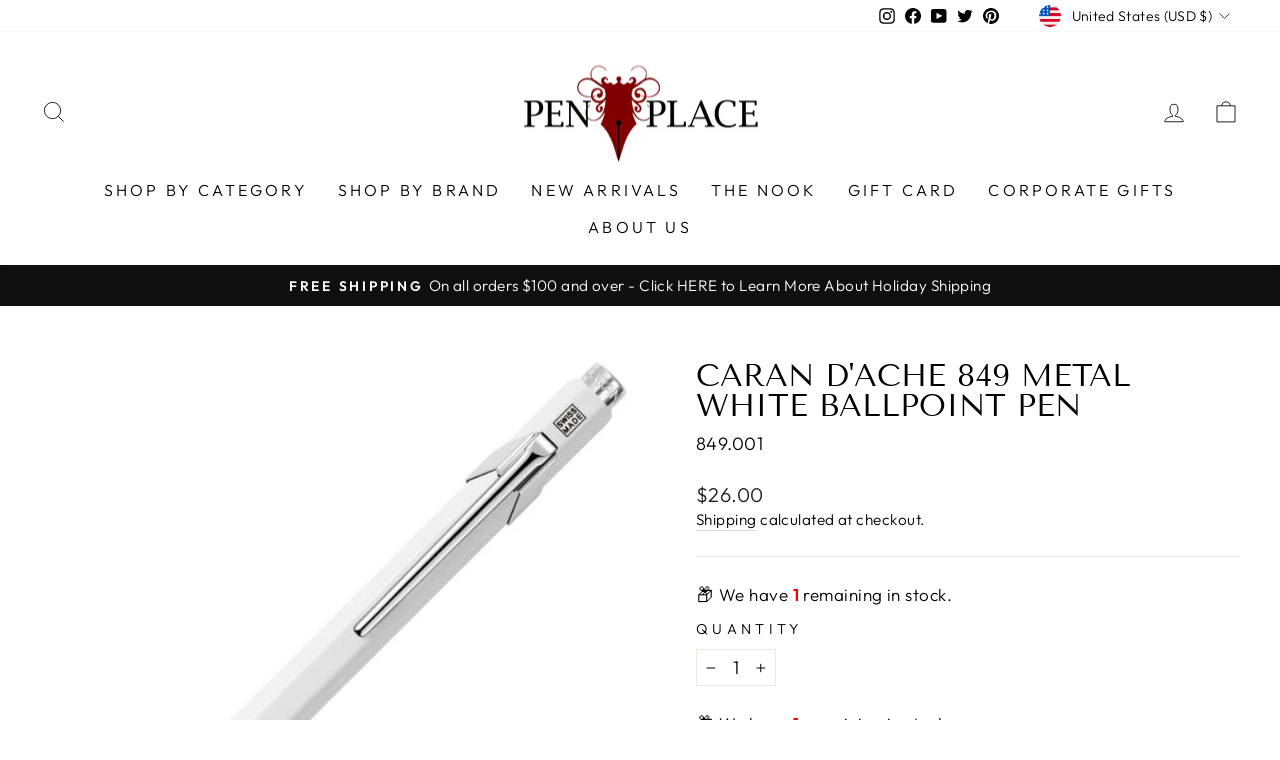

--- FILE ---
content_type: text/plain; charset=utf-8
request_url: https://accessories.w3apps.co/api/accessories?callback=jQuery36105023594938524827_1769899982683&product_id=763178811479&shop_name=penplace&_=1769899982684
body_size: 1746
content:
jQuery36105023594938524827_1769899982683({"accessories":[{"AccessoryID":1073657,"SortOrder":0,"imgURL":null,"Handle":"caran-dache-goliath-black-ballpoint-refill","ProductID":8095810437,"ProductDeleted":false,"Title":"Caran d'Ache Goliath Ballpoint Refill","CustomTitle":null,"status":null,"totalInventory":0,"tracksInventory":false,"hasOnlyDefaultVariant":false,"hasOutOfStockVariants":false},{"AccessoryID":1073656,"SortOrder":0,"imgURL":null,"Handle":"girologio-1-pen-holder-black","ProductID":3524818927703,"ProductDeleted":false,"Title":"Girologio 1 Pen Holder Black","CustomTitle":null,"status":null,"totalInventory":0,"tracksInventory":false,"hasOnlyDefaultVariant":false,"hasOutOfStockVariants":false},{"AccessoryID":1073655,"SortOrder":0,"imgURL":null,"Handle":"rhodia-classic-notebooks-side-staplebound-3-x-4-graph-black-48-sheets","ProductID":9040777733,"ProductDeleted":false,"Title":"Rhodia Side Staple Pocket Notebook - Black, Graph","CustomTitle":null,"status":null,"totalInventory":0,"tracksInventory":false,"hasOnlyDefaultVariant":false,"hasOutOfStockVariants":false}],"add_accessories_text":"Select to Add Accessories","loading_text":"Loading...","info_text":"","unavailable_text":"Unavailable","open_new_window":true,"image_size":"thumb","group_variant_options":true,"money_format":"${{amount}}","currency":"USD","add_quantity":true,"radio_buttons":false,"show_description":true,"full_description":false,"disable_quick_view":true,"add_to_cart_text":"Add To Cart","quantity_text":"Quantity","quick_view_text":"Quick View","quick_view_button_background_color":null,"quick_view_button_font_color":null,"quick_view_title_color":null,"read_more_text":"Read More","quick_view_adding_text":"Adding...","quick_view_added_text":"Added","CustomCSS":null,"HideImages":false,"DisableTitleLink":true,"HideComparePrice":false})

--- FILE ---
content_type: text/javascript; charset=utf-8
request_url: https://www.penplace.com/products/girologio-1-pen-holder-black.js
body_size: 382
content:
{"id":3524818927703,"title":"Girologio 1 Pen Holder Black","handle":"girologio-1-pen-holder-black","description":"\u003cp\u003e\u003cspan\u003eMade from soft supple leather, these cases will provide a suitable conveyance while you travel from home to office. Your shiny new investment in expensive pocket jewelry will look pristine for years to come. The top flap design will allow some of the tallest pens to fit and the width will even handle the girth of a Waterman Edson.\u003c\/span\u003e\u003c\/p\u003e","published_at":"2024-03-09T11:31:07-06:00","created_at":"2019-04-28T11:23:52-05:00","vendor":"Girologio","type":"Accessories","tags":["2022-Nonbarcode","Active","amazon-list","Girologio","google_shopping","Out of stock","pen-case","Under-$25"],"price":1899,"price_min":1899,"price_max":1899,"available":true,"price_varies":false,"compare_at_price":1899,"compare_at_price_min":1899,"compare_at_price_max":1899,"compare_at_price_varies":false,"variants":[{"id":28036554031191,"title":"Default Title","option1":"Default Title","option2":null,"option3":null,"sku":"11880.1","requires_shipping":true,"taxable":true,"featured_image":null,"available":true,"name":"Girologio 1 Pen Holder Black","public_title":null,"options":["Default Title"],"price":1899,"weight":290,"compare_at_price":1899,"inventory_management":"shopify","barcode":null,"requires_selling_plan":false,"selling_plan_allocations":[{"price_adjustments":[],"price":1899,"compare_at_price":1899,"per_delivery_price":1899,"selling_plan_id":18419581015,"selling_plan_group_id":"6c17fabdef8f8d1808aafff6115bf384c07f7045"}]}],"images":["\/\/cdn.shopify.com\/s\/files\/1\/2068\/9179\/products\/imageedit_4_6666564449.jpg?v=1599632020","\/\/cdn.shopify.com\/s\/files\/1\/2068\/9179\/products\/Cow-hide-pen-case-2.jpg?v=1599632021"],"featured_image":"\/\/cdn.shopify.com\/s\/files\/1\/2068\/9179\/products\/imageedit_4_6666564449.jpg?v=1599632020","options":[{"name":"Title","position":1,"values":["Default Title"]}],"url":"\/products\/girologio-1-pen-holder-black","media":[{"alt":"Girologio 1 Pen Holder Black | 11880.1 | Pen Place","id":1010889556055,"position":1,"preview_image":{"aspect_ratio":0.99,"height":768,"width":760,"src":"https:\/\/cdn.shopify.com\/s\/files\/1\/2068\/9179\/products\/imageedit_4_6666564449.jpg?v=1599632020"},"aspect_ratio":0.99,"height":768,"media_type":"image","src":"https:\/\/cdn.shopify.com\/s\/files\/1\/2068\/9179\/products\/imageedit_4_6666564449.jpg?v=1599632020","width":760},{"alt":"Girologio 1 Pen Holder Black | 11880.1 | Pen Place","id":1010887229527,"position":2,"preview_image":{"aspect_ratio":1.0,"height":400,"width":400,"src":"https:\/\/cdn.shopify.com\/s\/files\/1\/2068\/9179\/products\/Cow-hide-pen-case-2.jpg?v=1599632021"},"aspect_ratio":1.0,"height":400,"media_type":"image","src":"https:\/\/cdn.shopify.com\/s\/files\/1\/2068\/9179\/products\/Cow-hide-pen-case-2.jpg?v=1599632021","width":400}],"requires_selling_plan":false,"selling_plan_groups":[{"id":"6c17fabdef8f8d1808aafff6115bf384c07f7045","name":"Preorder","options":[{"name":"Preorder","position":1,"values":["Partial payment"]}],"selling_plans":[{"id":18419581015,"name":"Preorder","description":null,"options":[{"name":"Preorder","position":1,"value":"Partial payment"}],"recurring_deliveries":false,"price_adjustments":[]}],"app_id":null}]}

--- FILE ---
content_type: text/javascript; charset=utf-8
request_url: https://www.penplace.com/products/caran-dache-goliath-black-ballpoint-refill.js
body_size: 271
content:
{"id":8095810437,"title":"Caran d'Ache Goliath Ballpoint Refill","handle":"caran-dache-goliath-black-ballpoint-refill","description":"\u003cp\u003eThey contain enough ink to write 600 A4 pages.\u003c\/p\u003e","published_at":"2017-06-06T14:33:37-05:00","created_at":"2017-06-06T14:33:39-05:00","vendor":"Caran d'Ache","type":"Refills","tags":["2022Barcode","Active","Item Type: Ballpoint","Item Type: Refill","Proprietary: Yes"],"price":970,"price_min":970,"price_max":970,"available":true,"price_varies":false,"compare_at_price":970,"compare_at_price_min":970,"compare_at_price_max":970,"compare_at_price_varies":false,"variants":[{"id":40020774158423,"title":"Black \/ Fine","option1":"Black","option2":"Fine","option3":null,"sku":"8428.009","requires_shipping":true,"taxable":true,"featured_image":{"id":2597678907479,"product_id":8095810437,"position":1,"created_at":"2018-06-03T11:12:54-05:00","updated_at":"2020-09-09T00:45:12-05:00","alt":"Caran d'Ache Goliath Ballpoint Refill#color_black","width":329,"height":336,"src":"https:\/\/cdn.shopify.com\/s\/files\/1\/2068\/9179\/products\/caran-dache-goliath-black-ballpoint-refill-fine-amazon-list-google-shopping-under-25-refills-pen-place_631.jpg?v=1599630312","variant_ids":[40020774158423,40020774223959]},"available":true,"name":"Caran d'Ache Goliath Ballpoint Refill - Black \/ Fine","public_title":"Black \/ Fine","options":["Black","Fine"],"price":970,"weight":30,"compare_at_price":970,"inventory_management":"shopify","barcode":"7610186910098","featured_media":{"alt":"Caran d'Ache Goliath Ballpoint Refill#color_black","id":97777188951,"position":1,"preview_image":{"aspect_ratio":0.979,"height":336,"width":329,"src":"https:\/\/cdn.shopify.com\/s\/files\/1\/2068\/9179\/products\/caran-dache-goliath-black-ballpoint-refill-fine-amazon-list-google-shopping-under-25-refills-pen-place_631.jpg?v=1599630312"}},"requires_selling_plan":false,"selling_plan_allocations":[{"price_adjustments":[],"price":970,"compare_at_price":970,"per_delivery_price":970,"selling_plan_id":18419581015,"selling_plan_group_id":"6c17fabdef8f8d1808aafff6115bf384c07f7045"}]},{"id":40020774191191,"title":"Blue \/ Fine","option1":"Blue","option2":"Fine","option3":null,"sku":"8422.160","requires_shipping":true,"taxable":true,"featured_image":{"id":29634818179159,"product_id":8095810437,"position":2,"created_at":"2022-10-17T16:43:06-05:00","updated_at":"2022-10-17T16:43:07-05:00","alt":"Caran d'Ache Goliath Ballpoint Refill#color_blue","width":329,"height":336,"src":"https:\/\/cdn.shopify.com\/s\/files\/1\/2068\/9179\/products\/image_c214f812-66e3-4dd9-a985-1a8ba133c35c.jpg?v=1666042987","variant_ids":[40020774191191,40020774256727]},"available":true,"name":"Caran d'Ache Goliath Ballpoint Refill - Blue \/ Fine","public_title":"Blue \/ Fine","options":["Blue","Fine"],"price":970,"weight":0,"compare_at_price":970,"inventory_management":"shopify","barcode":"7610186911606","featured_media":{"alt":"Caran d'Ache Goliath Ballpoint Refill#color_blue","id":21993477832791,"position":2,"preview_image":{"aspect_ratio":0.979,"height":336,"width":329,"src":"https:\/\/cdn.shopify.com\/s\/files\/1\/2068\/9179\/products\/image_c214f812-66e3-4dd9-a985-1a8ba133c35c.jpg?v=1666042987"}},"requires_selling_plan":false,"selling_plan_allocations":[{"price_adjustments":[],"price":970,"compare_at_price":970,"per_delivery_price":970,"selling_plan_id":18419581015,"selling_plan_group_id":"6c17fabdef8f8d1808aafff6115bf384c07f7045"}]},{"id":40020774223959,"title":"Black \/ Medium","option1":"Black","option2":"Medium","option3":null,"sku":"8428.000","requires_shipping":true,"taxable":true,"featured_image":{"id":2597678907479,"product_id":8095810437,"position":1,"created_at":"2018-06-03T11:12:54-05:00","updated_at":"2020-09-09T00:45:12-05:00","alt":"Caran d'Ache Goliath Ballpoint Refill#color_black","width":329,"height":336,"src":"https:\/\/cdn.shopify.com\/s\/files\/1\/2068\/9179\/products\/caran-dache-goliath-black-ballpoint-refill-fine-amazon-list-google-shopping-under-25-refills-pen-place_631.jpg?v=1599630312","variant_ids":[40020774158423,40020774223959]},"available":true,"name":"Caran d'Ache Goliath Ballpoint Refill - Black \/ Medium","public_title":"Black \/ Medium","options":["Black","Medium"],"price":970,"weight":30,"compare_at_price":970,"inventory_management":"shopify","barcode":"7610186904288","featured_media":{"alt":"Caran d'Ache Goliath Ballpoint Refill#color_black","id":97777188951,"position":1,"preview_image":{"aspect_ratio":0.979,"height":336,"width":329,"src":"https:\/\/cdn.shopify.com\/s\/files\/1\/2068\/9179\/products\/caran-dache-goliath-black-ballpoint-refill-fine-amazon-list-google-shopping-under-25-refills-pen-place_631.jpg?v=1599630312"}},"requires_selling_plan":false,"selling_plan_allocations":[{"price_adjustments":[],"price":970,"compare_at_price":970,"per_delivery_price":970,"selling_plan_id":18419581015,"selling_plan_group_id":"6c17fabdef8f8d1808aafff6115bf384c07f7045"}]},{"id":40020774256727,"title":"Blue \/ Medium","option1":"Blue","option2":"Medium","option3":null,"sku":"8422.000","requires_shipping":true,"taxable":true,"featured_image":{"id":29634818179159,"product_id":8095810437,"position":2,"created_at":"2022-10-17T16:43:06-05:00","updated_at":"2022-10-17T16:43:07-05:00","alt":"Caran d'Ache Goliath Ballpoint Refill#color_blue","width":329,"height":336,"src":"https:\/\/cdn.shopify.com\/s\/files\/1\/2068\/9179\/products\/image_c214f812-66e3-4dd9-a985-1a8ba133c35c.jpg?v=1666042987","variant_ids":[40020774191191,40020774256727]},"available":true,"name":"Caran d'Ache Goliath Ballpoint Refill - Blue \/ Medium","public_title":"Blue \/ Medium","options":["Blue","Medium"],"price":970,"weight":20,"compare_at_price":970,"inventory_management":"shopify","barcode":"7610186904226","featured_media":{"alt":"Caran d'Ache Goliath Ballpoint Refill#color_blue","id":21993477832791,"position":2,"preview_image":{"aspect_ratio":0.979,"height":336,"width":329,"src":"https:\/\/cdn.shopify.com\/s\/files\/1\/2068\/9179\/products\/image_c214f812-66e3-4dd9-a985-1a8ba133c35c.jpg?v=1666042987"}},"requires_selling_plan":false,"selling_plan_allocations":[{"price_adjustments":[],"price":970,"compare_at_price":970,"per_delivery_price":970,"selling_plan_id":18419581015,"selling_plan_group_id":"6c17fabdef8f8d1808aafff6115bf384c07f7045"}]}],"images":["\/\/cdn.shopify.com\/s\/files\/1\/2068\/9179\/products\/caran-dache-goliath-black-ballpoint-refill-fine-amazon-list-google-shopping-under-25-refills-pen-place_631.jpg?v=1599630312","\/\/cdn.shopify.com\/s\/files\/1\/2068\/9179\/products\/image_c214f812-66e3-4dd9-a985-1a8ba133c35c.jpg?v=1666042987"],"featured_image":"\/\/cdn.shopify.com\/s\/files\/1\/2068\/9179\/products\/caran-dache-goliath-black-ballpoint-refill-fine-amazon-list-google-shopping-under-25-refills-pen-place_631.jpg?v=1599630312","options":[{"name":"Color","position":1,"values":["Black","Blue"]},{"name":"Width","position":2,"values":["Fine","Medium"]}],"url":"\/products\/caran-dache-goliath-black-ballpoint-refill","media":[{"alt":"Caran d'Ache Goliath Ballpoint Refill#color_black","id":97777188951,"position":1,"preview_image":{"aspect_ratio":0.979,"height":336,"width":329,"src":"https:\/\/cdn.shopify.com\/s\/files\/1\/2068\/9179\/products\/caran-dache-goliath-black-ballpoint-refill-fine-amazon-list-google-shopping-under-25-refills-pen-place_631.jpg?v=1599630312"},"aspect_ratio":0.979,"height":336,"media_type":"image","src":"https:\/\/cdn.shopify.com\/s\/files\/1\/2068\/9179\/products\/caran-dache-goliath-black-ballpoint-refill-fine-amazon-list-google-shopping-under-25-refills-pen-place_631.jpg?v=1599630312","width":329},{"alt":"Caran d'Ache Goliath Ballpoint Refill#color_blue","id":21993477832791,"position":2,"preview_image":{"aspect_ratio":0.979,"height":336,"width":329,"src":"https:\/\/cdn.shopify.com\/s\/files\/1\/2068\/9179\/products\/image_c214f812-66e3-4dd9-a985-1a8ba133c35c.jpg?v=1666042987"},"aspect_ratio":0.979,"height":336,"media_type":"image","src":"https:\/\/cdn.shopify.com\/s\/files\/1\/2068\/9179\/products\/image_c214f812-66e3-4dd9-a985-1a8ba133c35c.jpg?v=1666042987","width":329}],"requires_selling_plan":false,"selling_plan_groups":[{"id":"6c17fabdef8f8d1808aafff6115bf384c07f7045","name":"Preorder","options":[{"name":"Preorder","position":1,"values":["Partial payment"]}],"selling_plans":[{"id":18419581015,"name":"Preorder","description":null,"options":[{"name":"Preorder","position":1,"value":"Partial payment"}],"recurring_deliveries":false,"price_adjustments":[]}],"app_id":null}]}